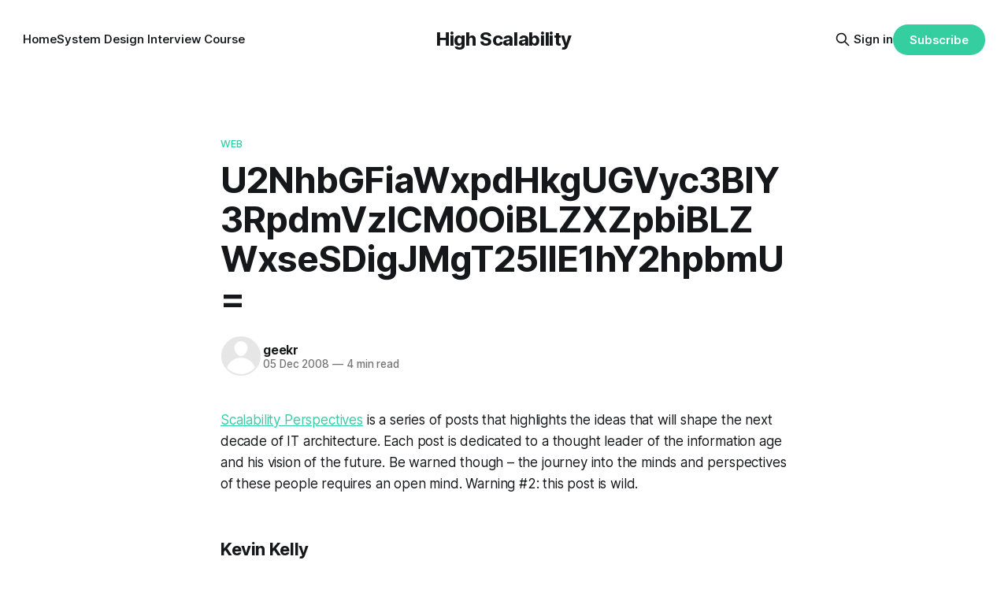

--- FILE ---
content_type: text/html; charset=utf-8
request_url: https://highscalability.com/scalability-perspectives-4-kevin-kelly-one-machine/
body_size: 9246
content:
<!DOCTYPE html>
<html lang="en">
<head>

    <title>Scalability Perspectives #4: Kevin Kelly – One Machine - High Scalability -</title>
    <meta charset="utf-8">
    <meta name="viewport" content="width=device-width, initial-scale=1.0">
    
    <link rel="preload" as="style" href="https://highscalability.com/assets/built/screen.css?v=12fee802ae">
    <link rel="preload" as="script" href="https://highscalability.com/assets/built/source.js?v=12fee802ae">
    
    <link rel="preload" as="font" type="font/woff2" href="https://highscalability.com/assets/fonts/inter-roman.woff2?v=12fee802ae" crossorigin="anonymous">
<style>
    @font-face {
        font-family: "Inter";
        font-style: normal;
        font-weight: 100 900;
        font-display: optional;
        src: url(https://highscalability.com/assets/fonts/inter-roman.woff2?v=12fee802ae) format("woff2");
        unicode-range: U+0000-00FF, U+0131, U+0152-0153, U+02BB-02BC, U+02C6, U+02DA, U+02DC, U+0304, U+0308, U+0329, U+2000-206F, U+2074, U+20AC, U+2122, U+2191, U+2193, U+2212, U+2215, U+FEFF, U+FFFD;
    }
</style>

    <link rel="stylesheet" type="text/css" href="https://highscalability.com/assets/built/screen.css?v=12fee802ae">

    <style>
        :root {
            --background-color: #ffffff
        }
    </style>

    <script>
        /* The script for calculating the color contrast has been taken from
        https://gomakethings.com/dynamically-changing-the-text-color-based-on-background-color-contrast-with-vanilla-js/ */
        var accentColor = getComputedStyle(document.documentElement).getPropertyValue('--background-color');
        accentColor = accentColor.trim().slice(1);

        if (accentColor.length === 3) {
            accentColor = accentColor[0] + accentColor[0] + accentColor[1] + accentColor[1] + accentColor[2] + accentColor[2];
        }

        var r = parseInt(accentColor.substr(0, 2), 16);
        var g = parseInt(accentColor.substr(2, 2), 16);
        var b = parseInt(accentColor.substr(4, 2), 16);
        var yiq = ((r * 299) + (g * 587) + (b * 114)) / 1000;
        var textColor = (yiq >= 128) ? 'dark' : 'light';

        document.documentElement.className = `has-${textColor}-text`;
    </script>

    <link rel="canonical" href="https://highscalability.com/scalability-perspectives-4-kevin-kelly-one-machine/">
    <meta name="referrer" content="no-referrer-when-downgrade">
    
    <meta property="og:site_name" content="High Scalability">
    <meta property="og:type" content="article">
    <meta property="og:title" content="Scalability Perspectives #4: Kevin Kelly – One Machine - High Scalability -">
    <meta property="og:description" content="Scalability Perspectives is a series of posts that highlights the ideas that will shape the next d...">
    <meta property="og:url" content="https://highscalability.com/scalability-perspectives-4-kevin-kelly-one-machine/">
    <meta property="og:image" content="http://www.assoc-amazon.com/e/ir?t&#x3D;innoblog-20&amp;l&#x3D;as2&amp;o&#x3D;1&amp;a&#x3D;014028060X">
    <meta property="article:published_time" content="2008-12-05T10:36:48.000Z">
    <meta property="article:modified_time" content="2008-12-05T10:36:48.000Z">
    <meta property="article:tag" content="web">
    <meta property="article:tag" content="perspectives">
    
    <meta property="article:publisher" content="https://www.facebook.com/ghost">
    <meta name="twitter:card" content="summary_large_image">
    <meta name="twitter:title" content="Scalability Perspectives #4: Kevin Kelly – One Machine - High Scalability -">
    <meta name="twitter:description" content="Scalability Perspectives is a series of posts that highlights the ideas that will shape the next decade of IT architecture. Each post is dedicated to a thought leader of the information age and his vision of the future. Be warned though – the journey into the minds and perspectives of these">
    <meta name="twitter:url" content="https://highscalability.com/scalability-perspectives-4-kevin-kelly-one-machine/">
    <meta name="twitter:image" content="https://static.ghost.org/v5.0.0/images/publication-cover.jpg">
    <meta name="twitter:label1" content="Written by">
    <meta name="twitter:data1" content="geekr">
    <meta name="twitter:label2" content="Filed under">
    <meta name="twitter:data2" content="web, perspectives">
    <meta name="twitter:site" content="@ghost">
    
    <script type="application/ld+json">
{
    "@context": "https://schema.org",
    "@type": "Article",
    "publisher": {
        "@type": "Organization",
        "name": "High Scalability",
        "url": "https://highscalability.com/",
        "logo": {
            "@type": "ImageObject",
            "url": "https://highscalability.com/favicon.ico",
            "width": 48,
            "height": 48
        }
    },
    "author": {
        "@type": "Person",
        "name": "geekr",
        "url": "https://highscalability.com/author/geekr/",
        "sameAs": []
    },
    "headline": "Scalability Perspectives #4: Kevin Kelly – One Machine - High Scalability -",
    "url": "https://highscalability.com/scalability-perspectives-4-kevin-kelly-one-machine/",
    "datePublished": "2008-12-05T10:36:48.000Z",
    "dateModified": "2008-12-05T10:36:48.000Z",
    "keywords": "web, perspectives",
    "description": "Scalability Perspectives is a series of posts that highlights the ideas that will shape the next decade of IT architecture. Each post is dedicated to a thought leader of the information age and his vision of the future. Be warned though – the journey into the minds and perspectives of these people requires an open mind. Warning #2: this post is wild.\n\n\n\nKevin Kelly\n\n\nKevin Kelly is Senior Maverick at Wired magazine. He helped launch Wired in 1993, and served as its Executive Editor until January",
    "mainEntityOfPage": "https://highscalability.com/scalability-perspectives-4-kevin-kelly-one-machine/"
}
    </script>

    <meta name="generator" content="Ghost 6.13">
    <link rel="alternate" type="application/rss+xml" title="High Scalability" href="https://highscalability.com/rss/">
    <script defer src="https://cdn.jsdelivr.net/ghost/portal@~2.56/umd/portal.min.js" data-i18n="true" data-ghost="https://highscalability.com/" data-key="e7388272b3fcb33a0abfc2f95c" data-api="https://high-scalability.ghost.io/ghost/api/content/" data-locale="en" crossorigin="anonymous"></script><style id="gh-members-styles">.gh-post-upgrade-cta-content,
.gh-post-upgrade-cta {
    display: flex;
    flex-direction: column;
    align-items: center;
    font-family: -apple-system, BlinkMacSystemFont, 'Segoe UI', Roboto, Oxygen, Ubuntu, Cantarell, 'Open Sans', 'Helvetica Neue', sans-serif;
    text-align: center;
    width: 100%;
    color: #ffffff;
    font-size: 16px;
}

.gh-post-upgrade-cta-content {
    border-radius: 8px;
    padding: 40px 4vw;
}

.gh-post-upgrade-cta h2 {
    color: #ffffff;
    font-size: 28px;
    letter-spacing: -0.2px;
    margin: 0;
    padding: 0;
}

.gh-post-upgrade-cta p {
    margin: 20px 0 0;
    padding: 0;
}

.gh-post-upgrade-cta small {
    font-size: 16px;
    letter-spacing: -0.2px;
}

.gh-post-upgrade-cta a {
    color: #ffffff;
    cursor: pointer;
    font-weight: 500;
    box-shadow: none;
    text-decoration: underline;
}

.gh-post-upgrade-cta a:hover {
    color: #ffffff;
    opacity: 0.8;
    box-shadow: none;
    text-decoration: underline;
}

.gh-post-upgrade-cta a.gh-btn {
    display: block;
    background: #ffffff;
    text-decoration: none;
    margin: 28px 0 0;
    padding: 8px 18px;
    border-radius: 4px;
    font-size: 16px;
    font-weight: 600;
}

.gh-post-upgrade-cta a.gh-btn:hover {
    opacity: 0.92;
}</style>
    <script defer src="https://cdn.jsdelivr.net/ghost/sodo-search@~1.8/umd/sodo-search.min.js" data-key="e7388272b3fcb33a0abfc2f95c" data-styles="https://cdn.jsdelivr.net/ghost/sodo-search@~1.8/umd/main.css" data-sodo-search="https://high-scalability.ghost.io/" data-locale="en" crossorigin="anonymous"></script>
    
    <link href="https://highscalability.com/webmentions/receive/" rel="webmention">
    <script defer src="/public/cards.min.js?v=12fee802ae"></script>
    <link rel="stylesheet" type="text/css" href="/public/cards.min.css?v=12fee802ae">
    <script defer src="/public/comment-counts.min.js?v=12fee802ae" data-ghost-comments-counts-api="https://highscalability.com/members/api/comments/counts/"></script>
    <script defer src="/public/member-attribution.min.js?v=12fee802ae"></script>
    <script defer src="/public/ghost-stats.min.js?v=12fee802ae" data-stringify-payload="false" data-datasource="analytics_events" data-storage="localStorage" data-host="https://highscalability.com/.ghost/analytics/api/v1/page_hit"  tb_site_uuid="647204cd-7ad2-4539-b98a-3489074b932d" tb_post_uuid="c649ca33-a877-4805-9e71-dc9bd91509be" tb_post_type="post" tb_member_uuid="undefined" tb_member_status="undefined"></script><style>:root {--ghost-accent-color: #35cea0;}</style>
    <!-- Fathom - beautiful, simple website analytics -->
                <script src="https://cdn.usefathom.com/script.js" data-site="XBRJSZNU" defer></script>
              <!-- / Fathom -->
<style>
  /* Hide feature image on single post page in Source theme */
  .post-template .gh-article-image {
    display: none;
  }
  .gh-footer-copyright { display: none; }
</style>

</head>
<body class="post-template tag-web tag-perspectives tag-hash-sqs has-sans-title has-sans-body">

<div class="gh-viewport">
    
    <header id="gh-navigation" class="gh-navigation is-middle-logo gh-outer">
    <div class="gh-navigation-inner gh-inner">

        <div class="gh-navigation-brand">
            <a class="gh-navigation-logo is-title" href="https://highscalability.com">
                    High Scalability
            </a>
            <button class="gh-search gh-icon-button" aria-label="Search this site" data-ghost-search>
    <svg xmlns="http://www.w3.org/2000/svg" fill="none" viewBox="0 0 24 24" stroke="currentColor" stroke-width="2" width="20" height="20"><path stroke-linecap="round" stroke-linejoin="round" d="M21 21l-6-6m2-5a7 7 0 11-14 0 7 7 0 0114 0z"></path></svg></button>            <button class="gh-burger gh-icon-button" aria-label="Menu">
                <svg xmlns="http://www.w3.org/2000/svg" width="24" height="24" fill="currentColor" viewBox="0 0 256 256"><path d="M224,128a8,8,0,0,1-8,8H40a8,8,0,0,1,0-16H216A8,8,0,0,1,224,128ZM40,72H216a8,8,0,0,0,0-16H40a8,8,0,0,0,0,16ZM216,184H40a8,8,0,0,0,0,16H216a8,8,0,0,0,0-16Z"></path></svg>                <svg xmlns="http://www.w3.org/2000/svg" width="24" height="24" fill="currentColor" viewBox="0 0 256 256"><path d="M205.66,194.34a8,8,0,0,1-11.32,11.32L128,139.31,61.66,205.66a8,8,0,0,1-11.32-11.32L116.69,128,50.34,61.66A8,8,0,0,1,61.66,50.34L128,116.69l66.34-66.35a8,8,0,0,1,11.32,11.32L139.31,128Z"></path></svg>            </button>
        </div>

        <nav class="gh-navigation-menu">
            <ul class="nav">
    <li class="nav-home"><a href="https://highscalability.com/">Home</a></li>
    <li class="nav-system-design-interview-course"><a href="https://bit.ly/hishscalcourse">System Design Interview Course</a></li>
</ul>

        </nav>

        <div class="gh-navigation-actions">
                <button class="gh-search gh-icon-button" aria-label="Search this site" data-ghost-search>
    <svg xmlns="http://www.w3.org/2000/svg" fill="none" viewBox="0 0 24 24" stroke="currentColor" stroke-width="2" width="20" height="20"><path stroke-linecap="round" stroke-linejoin="round" d="M21 21l-6-6m2-5a7 7 0 11-14 0 7 7 0 0114 0z"></path></svg></button>                <div class="gh-navigation-members">
                            <a href="#/portal/signin" data-portal="signin">Sign in</a>
                                <a class="gh-button" href="#/portal/signup" data-portal="signup">Subscribe</a>
                </div>
        </div>

    </div>
</header>

    

<main class="gh-main">

    <article class="gh-article post tag-web tag-perspectives tag-hash-sqs no-image">

        <header class="gh-article-header gh-canvas">

                <a class="gh-article-tag" href="https://highscalability.com/tag/web/">web</a>
            <h1 class="gh-article-title is-title">U2NhbGFiaWxpdHkgUGVyc3BlY3RpdmVzICM0OiBLZXZpbiBLZWxseSDigJMgT25lIE1hY2hpbmU&#x3D;
</h1>

            <div class="gh-article-meta">
                <div class="gh-article-author-image instapaper_ignore">
                            <a href="/author/geekr/"><svg viewBox="0 0 24 24" xmlns="http://www.w3.org/2000/svg"><g fill="none" fill-rule="evenodd"><path d="M3.513 18.998C4.749 15.504 8.082 13 12 13s7.251 2.504 8.487 5.998C18.47 21.442 15.417 23 12 23s-6.47-1.558-8.487-4.002zM12 12c2.21 0 4-2.79 4-5s-1.79-4-4-4-4 1.79-4 4 1.79 5 4 5z" fill="#FFF"/></g></svg>
</a>
                </div>
                <div class="gh-article-meta-wrapper">
                    <h4 class="gh-article-author-name"><a href="/author/geekr/">geekr</a></h4>
                    <div class="gh-article-meta-content">
                        <time class="gh-article-meta-date" datetime="2008-12-05">05 Dec 2008</time>
                            <span class="gh-article-meta-length"><span class="bull">—</span> 4 min read</span>
                    </div>
                </div>
            </div>

            
        </header>

        <section class="gh-content gh-canvas is-body">
            <p><em><a href="https://highscalability.com/tags/perspectives">Scalability Perspectives</a> is a series of posts that highlights the ideas that will shape the next decade of IT architecture. Each post is dedicated to a thought leader of the information age and his vision of the future. Be warned though – the journey into the minds and perspectives of these people requires an open mind. Warning #2: this post is wild.</em><br></p><h3 id="kevin-kelly">Kevin Kelly</h3><p><br>Kevin Kelly is Senior Maverick at Wired magazine. He helped launch Wired in 1993, and served as its Executive Editor until January 1999. He co-founded the ongoing Hackers' Conference, and was involved with the launch of the WELL, a pioneering online service started in 1985. He authored the best-selling <a href="http://www.amazon.com/gp/product/014028060X?ie=UTF8&tag=innoblog-20&linkCode=as2&camp=1789&creative=9325&creativeASIN=014028060X&ref=highscalability.com">New Rules for the New Economy</a></p><figure class="kg-card kg-image-card"><img src="http://www.assoc-amazon.com/e/ir?t=innoblog-20&amp;l=as2&amp;o=1&amp;a=014028060X" class="kg-image" alt loading="lazy" width="1" height="1"></figure><p>and the classic book on decentralized emergent systems, <a href="http://www.amazon.com/gp/product/0201483408?ie=UTF8&tag=innoblog-20&linkCode=as2&camp=1789&creative=9325&creativeASIN=0201483408&ref=highscalability.com">Out of Control</a></p><figure class="kg-card kg-image-card"><img src="http://www.assoc-amazon.com/e/ir?t=innoblog-20&amp;l=as2&amp;o=1&amp;a=0201483408" class="kg-image" alt loading="lazy" width="1" height="1"></figure><p><br></p><h3 id="one-machine">One Machine</h3><p><br>There is only one time in the history of each planet when its inhabitants first wire up its innumerable parts to make one large Machine. Later that Machine may run faster, but there is only one time when it is born.<br><br>You and I are alive at this moment.<br><br>Is this global web of computers, servers and trunk lines a mere mechanical circuit, a very large tool, or does it reach a threshold where something, well, different happens?<br><br>Kevin Kelly's hypothesis is this: The rapidly increasing sum of all computational devices in the world connected online, including wirelessly, forms a superorganism of computation with its own emergent behaviors.<br><br>I define the One Machine as the emerging superorganism of computers. It is a megasupercomputer composed of billions of sub computers. The sub computers can compute individually on their own, and from most perspectives these units are distinct complete pieces of gear. But there is an emerging smartness in their collective that is smarter than any individual computer. We could say learning (or smartness) occurs at the level of the superorganism.<br></p><h3 id="the-next-6500-days-of-the-web">The Next 6500 Days of the Web</h3><p><br>Kevin Kelly recently gave a short talk on the upcoming <a href="http://innowave.blogspot.com/2008/11/kevin-kelly-on-future-of-web.html?ref=highscalability.com">Web 10.0</a> at the Web 2.0 Summit in San Francisco. It is like an update to his previous TED talk on <a href="http://www.ted.com/index.php/talks/kevin_kelly_on_the_next_5_000_days_of_the_web.html?ref=highscalability.com">Predicting the next 5000 days of the web</a>. He makes us realize that the Web is only around 6500 days old and argues that the next 6500 days will be something entirely different. <br><br></p><h3 id="dimensions-of-the-one-machine">Dimensions of the One Machine</h3><p><br>Kevin Kelly's post on his blog The Technium back from 2007 shows us the <a href="http://www.kk.org/thetechnium/archives/2007/11/dimensions_of_t.php?ref=highscalability.com">dimensions of the One Machine</a>:<br><br>The next stage in human technological evolution is a single thinking/web/computer that is planetary in dimensions. This planetary computer will be the largest, most complex and most dependable machine we have ever built. It will also be the platform that most business and culture will run on.<br><br>Today it contains approximately 1.2 billion personal computers,  2.7 billion cell phones, 1.3 billion land phones, 27 million data servers, and 80 million wireless PDAs. The processor chips of all these parts are feeding the computation of the internet/web/telecommunications system. A very rough estimate of the computing power of this Machine then is that it contains a billion times a billion, or one quintillion (10 ^ 18) transistors.<br><br>There are about 100 billion neurons in the human brain. Today the Machine has as 5 orders more transistors than you have neurons in your head. And the Machine, unlike your brain, is doubling in power every couple of years at the minimum.<br><br>If the Machine has 100 quadrillion transistors, how fast is it running? If we include spam, there are 196 billion emails sent every day. That's 2.2 million per second, or 2 megahertz. Every year 1trillion text messages are sent. That works out to 31,000 per second, or 31 kilohertz. Each day 14 billion instant messages are sent, at 162 kilohertz. The number of searches runs at 14 kilohertz. Links are clicked at the rate of 520,000 per second, or .5 megahertz.<br><br>There are 20 billion visible, searchable web pages and another 900 billion dark, unsearchable, or deep web pages. The average number of links found on each searchable web page is 62. Assuming the same count for dynamic pages that means there's 55 trillion links in the full web. We could think of each link as a synapse -- a potential connection waiting to me made. There is roughly between 100 billion and 100 trillion synapses in the human brain, which puts the Machine in the same neighborhood as our brains.<br><br>We could start by saying the Machine currently has 1 HB (Human Brain) equivalent. That measure might hold up for a decade or so, but after it gets to 100 HB, or 10,000 HB, it begins to feel like using inches to measure galactic space.<br><br>Check out Kevin Kelly's blog for the conclusions and more (wild?) ideas.<br>How do You see the future of the Web?<br></p><h3 id="information-sources">Information Sources</h3><p><br></p><ul><li><a href="http://www.kk.org/thetechnium/archives/2008/10/evidence_of_a_g.php?ref=highscalability.com">One Machine</a> and its <a href="http://www.kk.org/thetechnium/archives/2007/11/dimensions_of_t.php?ref=highscalability.com">dimensions</a> on Kevin Kelly's blog The Technium<br></li><li>Wired: <a href="http://www.wired.com/wired/archive/13.08/tech.html?ref=highscalability.com">We are the Web</a><br></li><li><a href="http://innowave.blogspot.com/2008/11/kevin-kelly-on-future-of-web.html?ref=highscalability.com">Kevin Kelly on the Future of the Web</a><br></li><li>Kevin Kelly @ TED: <a href="http://www.ted.com/index.php/talks/kevin_kelly_on_the_next_5_000_days_of_the_web.html?ref=highscalability.com">Predicting the next 5000 days of the web</a><br></li><li>John H. Holland: <a href="http://www.amazon.com/gp/product/0738201421?ie=UTF8&tag=innoblog-20&linkCode=as2&camp=1789&creative=9325&creativeASIN=0738201421&ref=highscalability.com">Emergence: From Chaos To Order</a></li></ul><figure class="kg-card kg-image-card"><img src="http://www.assoc-amazon.com/e/ir?t=innoblog-20&amp;l=as2&amp;o=1&amp;a=0738201421" class="kg-image" alt loading="lazy" width="1" height="1"></figure>
        </section>

    </article>

        <div class="gh-comments gh-canvas">
            
        <script defer src="https://cdn.jsdelivr.net/ghost/comments-ui@~1.3/umd/comments-ui.min.js" data-locale="en" data-ghost-comments="https://highscalability.com/" data-api="https://high-scalability.ghost.io/ghost/api/content/" data-admin="https://high-scalability.ghost.io/ghost/" data-key="e7388272b3fcb33a0abfc2f95c" data-title="null" data-count="true" data-post-id="65bce9c8395398000165594f" data-color-scheme="auto" data-avatar-saturation="60" data-accent-color="#35cea0" data-comments-enabled="all" data-publication="High Scalability" crossorigin="anonymous"></script>
    
        </div>

</main>


            <section class="gh-container is-grid gh-outer">
                <div class="gh-container-inner gh-inner">
                    <h2 class="gh-container-title">Read more</h2>
                    <div class="gh-feed">
                            <article class="gh-card post">
    <a class="gh-card-link" href="/untitled-2/">
            <figure class="gh-card-image">
                <img
                    srcset="/content/images/size/w160/format/webp/2024/05/pasted-image-0-2.png 160w,
                            /content/images/size/w320/format/webp/2024/05/pasted-image-0-2.png 320w,
                            /content/images/size/w600/format/webp/2024/05/pasted-image-0-2.png 600w,
                            /content/images/size/w960/format/webp/2024/05/pasted-image-0-2.png 960w,
                            /content/images/size/w1200/format/webp/2024/05/pasted-image-0-2.png 1200w,
                            /content/images/size/w2000/format/webp/2024/05/pasted-image-0-2.png 2000w"
                    sizes="320px"
                    src="/content/images/size/w600/2024/05/pasted-image-0-2.png"
                    alt="Kafka 101"
                    loading="lazy"
                >
            </figure>
        <div class="gh-card-wrapper">
            <h3 class="gh-card-title is-title">Kafka 101</h3>
                    <p class="gh-card-excerpt is-body">This is a guest article by Stanislav Kozlovski, an Apache Kafka Committer. If you would like to connect with Stanislav, you can do so on Twitter and LinkedIn.

Originally developed in LinkedIn during 2011, Apache Kafka is one of the most popular open-source Apache projects out there. So far it</p>
            <footer class="gh-card-meta">
<!--
             -->
                    <span class="gh-card-author">By HS Editor</span>
                    <time class="gh-card-date" datetime="2024-05-09">09 May 2024</time>
                <!--
         --></footer>
        </div>
    </a>
</article>
                            <article class="gh-card post">
    <a class="gh-card-link" href="/capturing-a-billion-emo-j-i-ons/">
            <figure class="gh-card-image">
                <img
                    srcset="/content/images/size/w160/format/webp/2024/03/1-rSRWALA4XzOdDcn-5vv7Zw.gif 160w,
                            /content/images/size/w320/format/webp/2024/03/1-rSRWALA4XzOdDcn-5vv7Zw.gif 320w,
                            /content/images/size/w600/format/webp/2024/03/1-rSRWALA4XzOdDcn-5vv7Zw.gif 600w,
                            /content/images/size/w960/format/webp/2024/03/1-rSRWALA4XzOdDcn-5vv7Zw.gif 960w,
                            /content/images/size/w1200/format/webp/2024/03/1-rSRWALA4XzOdDcn-5vv7Zw.gif 1200w,
                            /content/images/size/w2000/format/webp/2024/03/1-rSRWALA4XzOdDcn-5vv7Zw.gif 2000w"
                    sizes="320px"
                    src="/content/images/size/w600/2024/03/1-rSRWALA4XzOdDcn-5vv7Zw.gif"
                    alt="Capturing A Billion Emo(j)i-ons"
                    loading="lazy"
                >
            </figure>
        <div class="gh-card-wrapper">
            <h3 class="gh-card-title is-title">Capturing A Billion Emo(j)i-ons</h3>
                    <p class="gh-card-excerpt is-body">This blog post was written by Dedeepya Bonthu. This is a repost from her Medium article, approved by the author.

In stadiums, sports fans love to express themselves by cheering for their favorite teams, holding up placards and team logos. Emoji’s allow fans at home to rapidly express themselves,</p>
            <footer class="gh-card-meta">
<!--
             -->
                    <span class="gh-card-author">By HS Editor</span>
                    <time class="gh-card-date" datetime="2024-03-26">26 Mar 2024</time>
                <!--
         --></footer>
        </div>
    </a>
</article>
                            <article class="gh-card post">
    <a class="gh-card-link" href="/brief-history-of-scaling-uber/">
            <figure class="gh-card-image">
                <img
                    srcset="/content/images/size/w160/format/webp/2024/03/Screen-Shot-2024-03-14-at-2.19.52-PM.png 160w,
                            /content/images/size/w320/format/webp/2024/03/Screen-Shot-2024-03-14-at-2.19.52-PM.png 320w,
                            /content/images/size/w600/format/webp/2024/03/Screen-Shot-2024-03-14-at-2.19.52-PM.png 600w,
                            /content/images/size/w960/format/webp/2024/03/Screen-Shot-2024-03-14-at-2.19.52-PM.png 960w,
                            /content/images/size/w1200/format/webp/2024/03/Screen-Shot-2024-03-14-at-2.19.52-PM.png 1200w,
                            /content/images/size/w2000/format/webp/2024/03/Screen-Shot-2024-03-14-at-2.19.52-PM.png 2000w"
                    sizes="320px"
                    src="/content/images/size/w600/2024/03/Screen-Shot-2024-03-14-at-2.19.52-PM.png"
                    alt="Brief History of Scaling Uber"
                    loading="lazy"
                >
            </figure>
        <div class="gh-card-wrapper">
            <h3 class="gh-card-title is-title">Brief History of Scaling Uber</h3>
                    <p class="gh-card-excerpt is-body">This blog post was written by Josh Clemm, Senior Director of Engineering at Uber Eats. This is a repost from his LinkedIn article, approved by the author.

On a cold evening in Paris in 2008, Travis Kalanick and Garrett Camp couldn&#39;t get a cab. That&#39;s when</p>
            <footer class="gh-card-meta">
<!--
             -->
                    <span class="gh-card-author">By HS Editor</span>
                    <time class="gh-card-date" datetime="2024-03-14">14 Mar 2024</time>
                <!--
         --></footer>
        </div>
    </a>
</article>
                            <article class="gh-card post">
    <a class="gh-card-link" href="/behind-aws-s3s-massive-scale/">
            <figure class="gh-card-image">
                <img
                    srcset="/content/images/size/w160/format/webp/2024/03/7.png 160w,
                            /content/images/size/w320/format/webp/2024/03/7.png 320w,
                            /content/images/size/w600/format/webp/2024/03/7.png 600w,
                            /content/images/size/w960/format/webp/2024/03/7.png 960w,
                            /content/images/size/w1200/format/webp/2024/03/7.png 1200w,
                            /content/images/size/w2000/format/webp/2024/03/7.png 2000w"
                    sizes="320px"
                    src="/content/images/size/w600/2024/03/7.png"
                    alt="Behind AWS S3’s Massive Scale"
                    loading="lazy"
                >
            </figure>
        <div class="gh-card-wrapper">
            <h3 class="gh-card-title is-title">Behind AWS S3’s Massive Scale</h3>
                    <p class="gh-card-excerpt is-body">This is a guest article by Stanislav Kozlovski, an Apache Kafka Committer. If you would like to connect with Stanislav, you can do so on Twitter and LinkedIn.

AWS S3 is a service every engineer is familiar with.

It’s the service that popularized the notion of cold-storage to the</p>
            <footer class="gh-card-meta">
<!--
             -->
                    <span class="gh-card-author">By HS Editor</span>
                    <time class="gh-card-date" datetime="2024-03-06">06 Mar 2024</time>
                <!--
         --></footer>
        </div>
    </a>
</article>
                    </div>
                </div>
            </section>

    
    <footer class="gh-footer gh-outer">
    <div class="gh-footer-inner gh-inner">

        <div class="gh-footer-bar">
            <span class="gh-footer-logo is-title">
                    High Scalability
            </span>
            <nav class="gh-footer-menu">
                <ul class="nav">
    <li class="nav-sign-up"><a href="#/portal/">Sign up</a></li>
</ul>

            </nav>
            <div class="gh-footer-copyright">
                Powered by <a href="https://ghost.org/" target="_blank" rel="noopener">Ghost</a>
            </div>
        </div>

                <section class="gh-footer-signup">
                    <h2 class="gh-footer-signup-header is-title">
                        High Scalability
                    </h2>
                    <p class="gh-footer-signup-subhead is-body">
                        Building bigger, faster, more reliable websites.
                    </p>
                    <form class="gh-form" data-members-form>
    <input class="gh-form-input" id="footer-email" name="email" type="email" placeholder="jamie@example.com" required data-members-email>
    <button class="gh-button" type="submit" aria-label="Subscribe">
        <span><span>Subscribe</span> <svg xmlns="http://www.w3.org/2000/svg" width="32" height="32" fill="currentColor" viewBox="0 0 256 256"><path d="M224.49,136.49l-72,72a12,12,0,0,1-17-17L187,140H40a12,12,0,0,1,0-24H187L135.51,64.48a12,12,0,0,1,17-17l72,72A12,12,0,0,1,224.49,136.49Z"></path></svg></span>
        <svg xmlns="http://www.w3.org/2000/svg" height="24" width="24" viewBox="0 0 24 24">
    <g stroke-linecap="round" stroke-width="2" fill="currentColor" stroke="none" stroke-linejoin="round" class="nc-icon-wrapper">
        <g class="nc-loop-dots-4-24-icon-o">
            <circle cx="4" cy="12" r="3"></circle>
            <circle cx="12" cy="12" r="3"></circle>
            <circle cx="20" cy="12" r="3"></circle>
        </g>
        <style data-cap="butt">
            .nc-loop-dots-4-24-icon-o{--animation-duration:0.8s}
            .nc-loop-dots-4-24-icon-o *{opacity:.4;transform:scale(.75);animation:nc-loop-dots-4-anim var(--animation-duration) infinite}
            .nc-loop-dots-4-24-icon-o :nth-child(1){transform-origin:4px 12px;animation-delay:-.3s;animation-delay:calc(var(--animation-duration)/-2.666)}
            .nc-loop-dots-4-24-icon-o :nth-child(2){transform-origin:12px 12px;animation-delay:-.15s;animation-delay:calc(var(--animation-duration)/-5.333)}
            .nc-loop-dots-4-24-icon-o :nth-child(3){transform-origin:20px 12px}
            @keyframes nc-loop-dots-4-anim{0%,100%{opacity:.4;transform:scale(.75)}50%{opacity:1;transform:scale(1)}}
        </style>
    </g>
</svg>        <svg class="checkmark" xmlns="http://www.w3.org/2000/svg" viewBox="0 0 52 52">
    <path class="checkmark__check" fill="none" d="M14.1 27.2l7.1 7.2 16.7-16.8"/>
    <style>
        .checkmark {
            width: 40px;
            height: 40px;
            display: block;
            stroke-width: 2.5;
            stroke: currentColor;
            stroke-miterlimit: 10;
        }

        .checkmark__check {
            transform-origin: 50% 50%;
            stroke-dasharray: 48;
            stroke-dashoffset: 48;
            animation: stroke .3s cubic-bezier(0.650, 0.000, 0.450, 1.000) forwards;
        }

        @keyframes stroke {
            100% { stroke-dashoffset: 0; }
        }
    </style>
</svg>    </button>
    <p data-members-error></p>
</form>                </section>

    </div>
</footer>    
</div>

    <div class="pswp" tabindex="-1" role="dialog" aria-hidden="true">
    <div class="pswp__bg"></div>

    <div class="pswp__scroll-wrap">
        <div class="pswp__container">
            <div class="pswp__item"></div>
            <div class="pswp__item"></div>
            <div class="pswp__item"></div>
        </div>

        <div class="pswp__ui pswp__ui--hidden">
            <div class="pswp__top-bar">
                <div class="pswp__counter"></div>

                <button class="pswp__button pswp__button--close" title="Close (Esc)"></button>
                <button class="pswp__button pswp__button--share" title="Share"></button>
                <button class="pswp__button pswp__button--fs" title="Toggle fullscreen"></button>
                <button class="pswp__button pswp__button--zoom" title="Zoom in/out"></button>

                <div class="pswp__preloader">
                    <div class="pswp__preloader__icn">
                        <div class="pswp__preloader__cut">
                            <div class="pswp__preloader__donut"></div>
                        </div>
                    </div>
                </div>
            </div>

            <div class="pswp__share-modal pswp__share-modal--hidden pswp__single-tap">
                <div class="pswp__share-tooltip"></div>
            </div>

            <button class="pswp__button pswp__button--arrow--left" title="Previous (arrow left)"></button>
            <button class="pswp__button pswp__button--arrow--right" title="Next (arrow right)"></button>

            <div class="pswp__caption">
                <div class="pswp__caption__center"></div>
            </div>
        </div>
    </div>
</div>
<script src="https://highscalability.com/assets/built/source.js?v=12fee802ae"></script>



</body>
</html>
